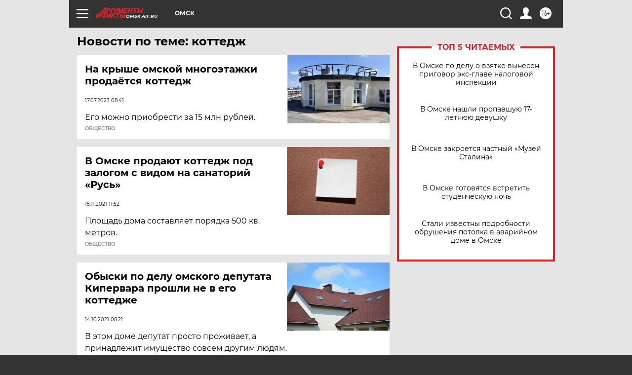

--- FILE ---
content_type: text/html
request_url: https://tns-counter.ru/nc01a**R%3Eundefined*aif_ru/ru/UTF-8/tmsec=aif_ru/287755048***
body_size: -72
content:
17CD6D3F697D7966X1769830758:17CD6D3F697D7966X1769830758